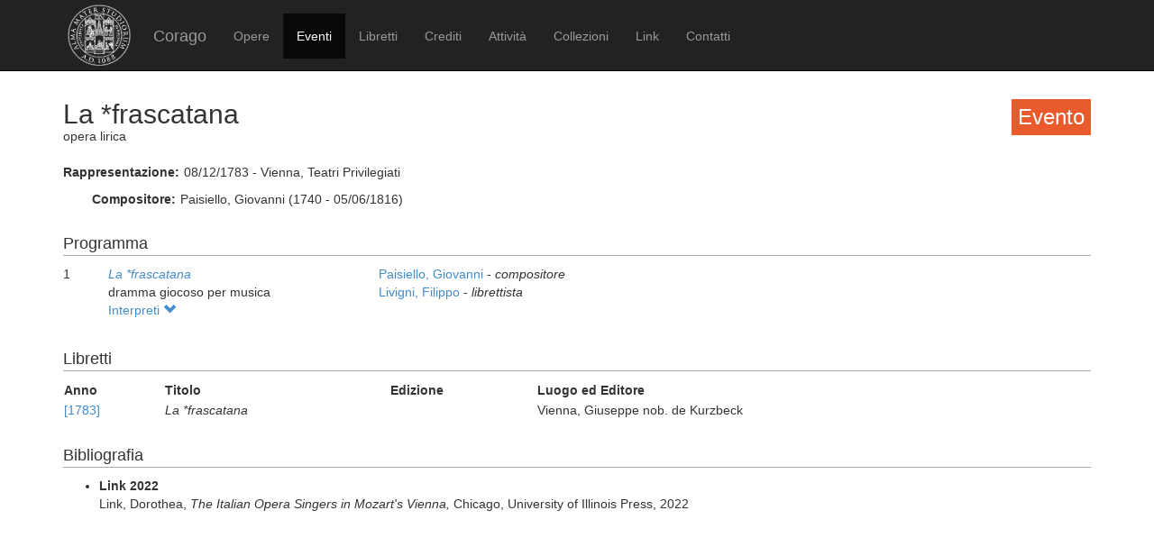

--- FILE ---
content_type: text/html; charset=UTF-8
request_url: https://corago.unibo.it/evento/ZINS001857
body_size: 2575
content:
<!DOCTYPE html>
<html>
    <head>
        <meta charset="utf-8" />
        <title>Corago</title>
        <script src="/bundles/corago/bower_components/jquery/dist/jquery.min.js"> </script>
        <script src="/bundles/corago/bower_components/bootstrap/dist/js/bootstrap.min.js"> </script>
        <script src="//cdn.datatables.net/1.10.0/js/jquery.dataTables.js"></script>
        <script src="//ajax.googleapis.com/ajax/libs/jqueryui/1.9.2/jquery-ui.min.js"></script>
        <script src="//cdnjs.cloudflare.com/ajax/libs/jsPlumb/1.4.1/jquery.jsPlumb-1.4.1-all-min.js"></script>
        <script src="/bundles/corago/galleria/galleria-1.4.2.js"> </script>
        <link rel="stylesheet" href="/bundles/corago/bower_components/bootstrap/dist/css/bootstrap.min.css" />
        <link rel="stylesheet" href="/bundles/corago/css/style.css" />
        <link rel="stylesheet" href="//cdn.datatables.net/1.10.0/css/jquery.dataTables.css" />
    </head>
    <body>
        <div class="main_container">
                        <div class="navbar navbar-inverse navbar-fixed-top" role="navigation">
                <div class="container">
                    <div class="logo">
                        <a href="http://www.unibo.it"><img src="/bundles/corago/images/sigillo2s.png"></img></a>
                    </div>
                    <div class="navbar-header">
                        <button type="button" class="navbar-toggle" data-toggle="collapse" data-target=".navbar-collapse">
                            <span class="sr-only">Toggle navigation</span>
                            <span class="icon-bar"></span>
                            <span class="icon-bar"></span>
                            <span class="icon-bar"></span>
                        </button>
                        <a class="navbar-brand" href="/">Corago</a>
                    </div>
                    <div class="collapse navbar-collapse">
                        <ul class="nav navbar-nav">
                            <li ><a href="/opere">Opere</a></li>
                            <li class="active"><a href="/eventi">Eventi</a></li>
                            <li ><a href="/libretti">Libretti</a></li>
                            <li ><a href="/crediti">Crediti</a></li>
                            <li ><a href="/attivita">Attività</a></li>
                            <li ><a href="/collezioni">Collezioni</a></li>
                            <li ><a href="/link">Link</a></li>
                            <li ><a href="/contatti">Contatti</a></li>
                        </ul>
                    </div>
                </div>
            </div>

            <div class="block contentbottom">
                <div class="container">
    <div class="row big_row">
        <div class="col-md-12">
            <h3 style="background:rgb(233, 91, 45); padding:7px; color:white; float:right">Evento</h3>
            <h2>La *frascatana</h2>
            <div class="big_row subtitle">
                <span>opera lirica</span>
            </div>
            <div class="md-btm-margin">
                <div class="displayrow">
                    <div class="displaycell reslabel">Rappresentazione:</div>
                    <div class="displaycell">08/12/1783 - Vienna, Teatri Privilegiati</div>
                </div>
                            </div>
                        <div>
                                <div class="displayrow">
                    <div class="displaycell reslabel">
                        Compositore:
                    </div>
                    <div class="displaycell">
                        Paisiello, Giovanni (1740 - 05/06/1816)  
                    </div>
                </div>
                            </div>
                    </div>
    </div>
        <div class="row big_row">
        <div class="col-md-12">
            <h4>Programma</h4>
                        <div>
                <div class="displaytable">
                    <div class="displayrow">
                        <div class="displaycell numero numerocell" >1</div>
                        <div class="displaycell titolo titolocell">
                                                        <h5><a href='/opera/7A00303490'><i>La *frascatana</i></a></h5>
                                                                                    <br/>dramma giocoso per musica
                        </div>
                        <div class="displaycell">
                                                        <div>
                                <a href='/risultatoeventiautore/Paisiello Giovanni'
                                    title='Cerca rappresentazioni con Paisiello, Giovanni  
'>Paisiello, Giovanni  

                                </a> - <i>compositore</i>
                            </div>
                                                        <div>
                                <a href='/risultatoeventiautore/Livigni Filippo'
                                    title='Cerca rappresentazioni con Livigni, Filippo  
'>Livigni, Filippo  

                                </a> - <i>librettista</i>
                            </div>
                                                    </div>
                    </div>
                </div>
                                <div class="interpreti">
                    <a>Interpreti <span class="glyphicon glyphicon-chevron-down"></span></a>
                    <div class="interpreti-table-container">
                        <table class="table table-condensed table-interpreti">
                            <thead>
                                <th>Personaggi</th><th>Interpreti</th><th>Nome in fonte</th>
                                <!-- <th>Ruolo Vocale</th> -->
                                <th>Note</th>
                            </thead>
                            <tbody>
                                                            <tr>
                                                                    <td>Violante</td>
                                                                    <td>
                                        <a href="/risultatoeventiinterpreti/cod_000012017700">Nancy Storace detta l&#039;Inglesina </a>
                                    </td>
                                    <td></td>
                                    <!-- <td>soprano</td> -->
                                    <td></td>
                                </tr>
                                                            <tr>
                                                                    <td>Nardone</td>
                                                                    <td>
                                        <a href="/risultatoeventiinterpreti/cod_IDCAN1507000">Stefano Mandini  </a>
                                    </td>
                                    <td></td>
                                    <!-- <td>tenore</td> -->
                                    <td></td>
                                </tr>
                                                            <tr>
                                                                    <td>donna Stella</td>
                                                                    <td>
                                        <a href="/risultatoeventiinterpreti/cod_NON INDICATO"> [non indicato]  </a>
                                    </td>
                                    <td></td>
                                    <!-- <td>soprano</td> -->
                                    <td></td>
                                </tr>
                                                            <tr>
                                                                    <td>don Fabrizio</td>
                                                                    <td>
                                        <a href="/risultatoeventiinterpreti/cod_7A0030172400">Francesco Marchesi  </a>
                                    </td>
                                    <td></td>
                                    <!-- <td>basso</td> -->
                                    <td></td>
                                </tr>
                                                            <tr>
                                                                    <td>cavalier Giocondo</td>
                                                                    <td>
                                        <a href="/risultatoeventiinterpreti/cod_IDCAN1016000">Michael Kelly  </a>
                                    </td>
                                    <td></td>
                                    <!-- <td>tenore</td> -->
                                    <td></td>
                                </tr>
                                                            <tr>
                                                                    <td>Lisetta</td>
                                                                    <td>
                                        <a href="/risultatoeventiinterpreti/cod_NON INDICATO"> [non indicato]  </a>
                                    </td>
                                    <td></td>
                                    <!-- <td>soprano</td> -->
                                    <td></td>
                                </tr>
                                                            <tr>
                                                                    <td>Pagnotta</td>
                                                                    <td>
                                        <a href="/risultatoeventiinterpreti/cod_NON INDICATO"> [non indicato]  </a>
                                    </td>
                                    <td></td>
                                    <!-- <td>basso</td> -->
                                    <td></td>
                                </tr>
                                                        </tbody>
                        </table>
                    </div>
                </div>
                            </div>
                    </div>
    </div>
            <div class="row">
        <div class="col-md-12">
            <h4>Libretti</h4>
            <table class="table table-condensed">
                <thead><th>Anno</th><th>Titolo</th><th>Edizione</th><th>Luogo ed Editore</th></thead>
                <tbody>
                                            <tr><td><a href='/libretto/DRT0019851'>[1783]</a></td><td><i>La *frascatana</i></td>
                        <td></td><td>Vienna, Giuseppe nob. de Kurzbeck</td></tr>
                                    </tbody>
            </table>
        </div>
    </div>
            <div class="row">
        <div class="col-md-12">
        <h4>Bibliografia</h4>
            <ul>
                            <li>
                                        <b>Link 2022</b>
                                                            
                                        <br/>Link, Dorothea, <i>The Italian Opera Singers in Mozart&#039;s Vienna, </i>  Chicago, University of Illinois Press, 
                    2022 
                </li>
                        </ul>
        </div>
        </div>
</div>
<script>
    jQuery('.interpreti a').click(function(){
        jQuery('.interpreti-table-container').toggle('fast');
        console.log(jQuery('.glyphicon').attr('class').indexOf('glyphicon-chevron-down'));
        if(jQuery('.glyphicon').attr('class').indexOf('glyphicon-chevron-up') == -1) {
            jQuery('.glyphicon').removeClass('glyphicon-chevron-down');
            jQuery('.glyphicon').addClass('glyphicon-chevron-up');
            console.log('down');
        } else {
            jQuery('.glyphicon').removeClass('glyphicon-chevron-up');
            jQuery('.glyphicon').addClass('glyphicon-chevron-down');
            console.log('up');
        }
    });
</script>
            </div>

            <div id='footer'>
                <div class="container">
                    <div class='cclicense'>
                        <a href='http://creativecommons.org/licenses/by-nc-nd/3.0/deed.it' target='_blank' rel='license'>
                            <img src='http://i.creativecommons.org/l/by-nc-nd/3.0/88x31.png'  alt='Licenza Creative Commons'>
                        </a>
                    </div>
                    <div class='DOI'>DOI: <a  href="http://dx.doi.org/10.6092/UNIBO/CORAGO">10.6092/UNIBO/CORAGO</a></div>
                    <div class='CRR-MM'>
			<img src="/bundles/corago/images/logocrr_nero.png"></img>Sito web sviluppato da CRR-MM - Universit&agrave; di Bologna
                    </div>
                </div>
            </div>
        </div>
        <!--<script>
            (function(i,s,o,g,r,a,m){i['GoogleAnalyticsObject']=r;i[r]=i[r]||function(){
                    (i[r].q=i[r].q||[]).push(arguments)},i[r].l=1*new Date();a=s.createElement(o),
                m=s.getElementsByTagName(o)[0];a.async=1;a.src=g;m.parentNode.insertBefore(a,m)
            })(window,document,'script','//www.google-analytics.com/analytics.js','ga');

            ga('create', 'UA-4212655-8', 'auto');
            ga('send', 'pageview');

        </script>-->
    </body>
</html>
